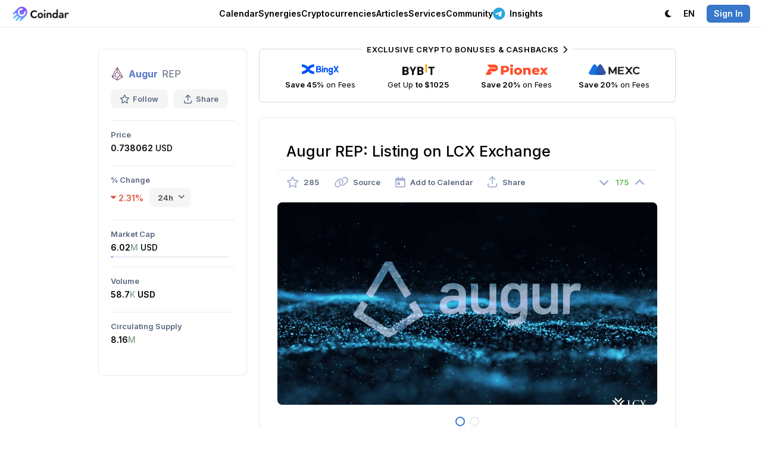

--- FILE ---
content_type: text/html; charset=utf-8
request_url: https://coindar.org/en/event/augur-rep-listing-on-lcx-exchange-43565
body_size: 8504
content:

<!DOCTYPE html>
<html lang="en">

<head>
    <meta charset="utf-8" />
    <title>Augur REP: Listing on LCX Exchange — Coindar</title>
    
    <link rel="canonical" href="https://coindar.org/en/event/augur-rep-listing-on-lcx-exchange-43565" />
            <link rel="alternate" hreflang="ru" href="https://coindar.org/ru/event/augur-rep-listing-na-birzhe-lcx-exchange-43565" />
            <link rel="alternate" hreflang="tr" href="https://coindar.org/tr/event/augur-rep-listing-on-lcx-exchange-43565" />
            <link rel="alternate" hreflang="es" href="https://coindar.org/es/event/augur-rep-listing-on-lcx-exchange-43565" />
            <link rel="alternate" hreflang="pt-br" href="https://coindar.org/pt-br/event/augur-rep-listing-on-lcx-exchange-43565" />
            <link rel="alternate" hreflang="hi" href="https://coindar.org/hi/event/augur-rep-listing-on-lcx-exchange-43565" />
            <link rel="alternate" hreflang="ko" href="https://coindar.org/ko/event/augur-rep-listing-on-lcx-exchange-43565" />
            <link rel="alternate" hreflang="zh-cn" href="https://coindar.org/zh-cn/event/augur-rep-listing-on-lcx-exchange-43565" />
            <link rel="alternate" hreflang="vi" href="https://coindar.org/vi/event/augur-rep-listing-on-lcx-exchange-43565" />
            <link rel="alternate" hreflang="fil" href="https://coindar.org/fil/event/augur-rep-listing-on-lcx-exchange-43565" />
    <meta name="apple-mobile-web-app-enabled" content="yes">
    <meta name="apple-mobile-web-app-title" content="Coindar">
    <meta name="viewport" content="width=device-width, initial-scale=1.0, user-scalable=no">
    <meta name="format-detection" content="telephone=no">
    <link rel="apple-touch-icon" sizes="180x180" href="/images/icons/apple-touch-icon.png">
    <link rel="icon" type="image/png" sizes="32x32" href="/images/icons/favicon-32x32.png">
    <link rel="icon" type="image/png" sizes="16x16" href="/images/icons/favicon-16x16.png">
    <link rel="manifest" href="/en/manifest.json">
    <script async src="/scripts/pwacompat.min.js"></script>
    <link rel="mask-icon" href="/images/icons/safari-pinned-tab.svg?v=2" color="#5bbad5">
    <link rel="shortcut icon" href="/images/icons/favicon.ico">
    <meta name="application-name" content="Coindar">
    <meta name="msapplication-TileColor" content="#ffffff">
    <meta name="msapplication-config" content="/images/icons/browserconfig.xml">
    <meta name="msapplication-starturl" content="/?source=pwa" />
    <meta name="theme-color" content="#ffffff">


    <meta property="og:url" content="https://coindar.org/en/event/augur-rep-listing-on-lcx-exchange-43565" />
    <meta name="twitter:url" content="https://coindar.org/en/event/augur-rep-listing-on-lcx-exchange-43565" />
    
    <meta name="description" content="Augur event: Listing on LCX Exchange on June 12, 2021." />
    <meta name="keywords" content="listing on lcx exchange augur rep Exchange cryptocurrency crypto event news" />
    <meta property="og:site_name" content="Coindar — Cryptocurrency Calendar">
    <meta property="og:title" content="Augur REP: Listing on LCX Exchange" />
    <meta property="og:description" content="Augur event: Listing on LCX Exchange on June 12, 2021." />
    <meta property="og:image" content="https://coindar.org/images/events/43565_en.jpg">
    <meta property="og:image:type" content="image/jpg" />
    <meta property="og:type" content="article" />
    <meta name="twitter:title" content="Augur REP: Listing on LCX Exchange">
    <meta name="twitter:description" content="Augur event: Listing on LCX Exchange on June 12, 2021.">
    <meta name="twitter:image" content="https://coindar.org/images/events/43565_en.jpg">
    <meta name="twitter:card" content="summary">
    <meta name="twitter:site" content=" @coindar_">
    <link rel="stylesheet" href="/less/flags?v=xDIGCKV51jA3LLqIYgS4rOzLnPEWrFVX1Qxi8scbKGw1" />



    <link rel="stylesheet" href="/less/light?v=UPumHKcD3WNGmPTiVBsliLBdaHpEdXo_GDs9431XsS41" />

    <link rel="stylesheet" media="(max-width: 1023px)" href="/less/mobile?v=Q_3qt7m1eAtMRuyyGp-eiJ1u_fToiGYN0k2RZXCgdjc1" />


    <link rel="preconnect" href="https://fonts.googleapis.com">
    <link rel="preconnect" href="https://fonts.gstatic.com" crossorigin>
    <link rel="preload" as="style" href="https://fonts.googleapis.com/css2?family=Inter:wght@400;500;600;700&display=swap">
    <link rel="stylesheet" media="print" onload="this.onload=null;this.removeAttribute('media');" href="https://fonts.googleapis.com/css2?family=Inter:wght@400;500;600;700&display=swap">


    



    <link href="https://www.googletagmanager.com/gtag/js?id=UA-107733489-1" rel="preload" as="script">
    <link rel="dns-prefetch" href="https://www.googletagmanager.com/">

    
</head>
<body>

    <script async defer src="https://www.googletagmanager.com/gtag/js?id=UA-107733489-1"></script>
    <script>
        window.dataLayer = window.dataLayer || [];
        function gtag() { dataLayer.push(arguments); }
        gtag('js', new Date());
        gtag('config', 'UA-107733489-1');
    </script>
    <script async defer type="text/javascript">(function (m, e, t, r, i, k, a) { m[i] = m[i] || function () { (m[i].a = m[i].a || []).push(arguments) }; m[i].l = 1 * new Date(); for (var j = 0; j < document.scripts.length; j++) { if (document.scripts[j].src === r) { return; } } k = e.createElement(t), a = e.getElementsByTagName(t)[0], k.async = 1, k.src = r, a.parentNode.insertBefore(k, a) })(window, document, "script", "https://mc.yandex.ru/metrika/tag.js", "ym"); ym(46194717, "init", { clickmap: true, trackLinks: true, accurateTrackBounce: true });</script> <noscript><div><img src="https://mc.yandex.ru/watch/46194717" style="position:absolute; left:-9999px;" alt="" /></div></noscript> <!-- /Yandex.Metrika counter -->
    <div class="content">
        <div class="block-header">
            <div class="header">
                <div class="nav">
                    <div class="logo">
                        <div class="bar" onclick="showMainMenu()" tabindex="10000">
                            <i class="fa-regular fa-bars"></i>
                        </div>
                        <a href="/">
                            <div class="image">
                                    <img src="/images/logo.webp" alt="Coindar" width="97" height="26" id="imgCoindarLogo" />
                            </div>
                        </a>
                    </div>
                    <div class="menu">
                        <div class="elem" id="navEvents" tabindex="10000" onclick="showMenuFull('Events')">
                            
                            <a href="/" onclick="return false" class="a-elem" id="aEvents">Calendar <i class="fa-regular fa-chevron-down"></i></a>
                            <div class="sub sub-top" id="EventsSub">
                                <div class="arrow"></div>
                                <div class="items">
                                    <a href="/en" class="item">
                                        <div class="icon green"><i class="fa-solid fa-calendar-days"></i></div>
                                        <div class="cont">
                                            <strong>Cryptocurrency Calendar</strong>
                                            <p>Upcoming listings, releases, hard forks and other events</p>
                                        </div>
                                    </a>
                                    

                                    <a href="/en/add" class="item">
                                        <div class="icon blue"><i class="fa-solid fa-plus"></i></div>
                                        <div class="cont">
                                            <strong>Add Event</strong>
                                            <p>Share the event with a large audience of Сoindar and partners</p>
                                        </div>

                                    </a>
                                    <a href="/en/account/notifier" class="item">
                                        <div class="icon pink"><i class="fa-solid fa-bells"></i></div>
                                        <div class="cont">
                                            <strong>Notifier</strong>
                                            <p>Sending events for selected coins via Telegram, web notifications or email</p>
                                        </div>
                                    </a>
                                </div>

                            </div>
                        </div>
                        <div class="elem">
                            <a href="/en/synergies/" class="a-elem" id="aCoins">Synergies</a>
                        </div>
                        <div class="elem" id="navCoins">
                            <a href="/en/coins/" class="a-elem" id="aCoins">Cryptocurrencies</a>
                        </div>
                        <div class="elem"><a href="/en/articles/" class="a-elem">Articles</a></div>
                        <div class="elem" id="navServices" tabindex="10000" onclick="showMenuFull('Services')">
                            <a href="" onclick="return false" class="a-elem" id="aServices">Services <i class="fa-regular fa-chevron-down"></i></a>
                            <div class="sub sub-top" id="ServicesSub">
                                <div class="arrow"></div>
                                <div class="items">
                                    <a href="/en/api" class="item">
                                        <div class="icon purple"><i class="fa-solid fa-database"></i></div>
                                        <div class="cont">
                                            <strong>API</strong>
                                            <p>The most complete and reliable API for cryptocurrency events.</p>
                                        </div>

                                    </a>
                                    <a href="/en/api/widget" class="item">
                                        <div class="icon green-2"><i class="fa-solid fa-code"></i></div>
                                        <div class="cont">
                                            <strong>Website Widget</strong>
                                            <p>Add cryptocurrency events to your website in one click</p>
                                        </div>

                                    </a>
                                    <a href="/en/page/contacts" class="item">
                                        <div class="icon pink"><i class="fa-solid fa-unicorn"></i></div>
                                        <div class="cont">
                                            <strong>Add Press Release</strong>
                                            <p>Add a press release to enhance the recognition and authority of your company</p>
                                        </div>
                                    </a>


                                    <a href="https://listedon.org" target="_blank" class="item">
                                        <div class="icon purple"><i class="fa-solid fa-list-timeline"></i></div>
                                        <div class="cont">
                                            <strong>Listing Monitoring</strong>
                                            <p>Automatic monitoring of listings on most exchanges</p>
                                        </div>
                                    </a>

                                    <a href="https://linkfork.io/discounts" target="_blank" class="item">
                                        <div class="icon green"><i class="fa-solid fa-tag"></i></div>
                                        <div class="cont">
                                            <strong>Cashback</strong>
                                            <p>Cashback and discounts on cryptocurrency exchanges and services</p>
                                        </div>
                                    </a>

                                </div>
                            </div>

                        </div>
                        <div class="elem" id="navCommunity" tabindex="10000" onclick="showMenuFull('Community')">
                            <a href="" onclick="return false" class="a-elem" id="aCommunity">Community <i class="fa-regular fa-chevron-down"></i></a>
                            <div class="sub sub-top" id="CommunitySub">
                                <div class="arrow"></div>
                                <div class="items">
                                    <div class="title">Telegram <i class="fa-solid fa-paper-plane"></i></div>
                                    <a href="https://t.me/coindar" target="_blank" class="item">
                                        <div class="icon purple"><i class="fa-brands fa-telegram"></i></div>
                                        <div class="cont">
                                            <strong>Events</strong>
                                            <p>Latest cryptocurrency events feed in Telegram</p>
                                        </div>

                                    </a>

                                    <a href="https://t.me/coindar_blog" target="_blank" class="item">
                                        <div class="icon green"><i class="fa-brands fa-telegram"></i></div>
                                        <div class="cont">
                                            <strong>Insides</strong>
                                            <p>Digest of the most important in the cryptocurrency market</p>
                                        </div>

                                    </a>

                                    <a href="https://t.me/joinchat/Tq_SpIpEVsc2M2Qy" target="_blank" class="item">
                                        <div class="icon orange"><i class="fa-brands fa-telegram"></i></div>
                                        <div class="cont">
                                            <strong>Chat</strong>
                                            <p>Communicate with professionals and beginners of the cryptocurrency market</p>
                                        </div>

                                    </a>

                                </div>
                                <div class="items">

                                    <a href="https://twitter.com/coindar_" target="_blank" class="item">
                                        <div class="icon blue"><i class="fa-brands fa-twitter"></i></div>
                                        <div class="cont">
                                            <strong>Twitter</strong>
                                            <p>Latest cryptocurrency events feed in Twitter</p>
                                        </div>

                                    </a>
                                    <a href="https://www.instagram.com/coindar_/" target="_blank" class="item">
                                        <div class="icon pink"><i class="fa-brands fa-instagram"></i></div>
                                        <div class="cont">
                                            <strong>Instagram</strong>
                                            <p>Latest cryptocurrency events feed in Instagram</p>
                                        </div>
                                    </a>
                                    <a href="https://facebook.com/coindar" target="_blank" class="item">
                                        <div class="icon purple"><i class="fa-brands fa-facebook"></i></div>
                                        <div class="cont">
                                            <strong>Facebook</strong>
                                            <p>Latest cryptocurrency events feed in Facebook</p>
                                        </div>
                                    </a>
                                    

                                </div>
                            </div>

                        </div>

                        <div class="elem">
                            <a href="https://t.me/ziggsapp" target="_blank" class="a-elem"><i class="fa-brands fa-telegram"></i> Insights</a>
                        </div>

                        


                    </div>
                    <div class="menu-right">
                        <div class="account">
                            <div class="elem">
                                    <a class="a-elem" id="switchTheme"><i class="fa-solid fa-moon"></i> <span class="pdl">Dark</span></a>

                            </div>
                            <div class="elem sub-reverse" id="navLanguage" tabindex="10000" onclick="return showMenu('Language')">

                                <a class="a-elem" id="aLanguage" href="https://coindar.org"><span class="pdr">Language:</span> EN <i class="fa-regular fa-chevron-down"></i></a>
                                <div class="sub-alt sub-top" id="LanguageSub" style="display:none">
                                    <div class="arrow"></div>
                                    <div class="langs">
                                        <a href="https://coindar.org/en/event/augur-rep-listing-on-lcx-exchange-43565" onclick="event.stopPropagation()"><div class="title">English</div><div class="code"><i>EN</i></div></a>
                                        <a href="https://coindar.org/es/event/augur-rep-listing-on-lcx-exchange-43565" onclick="event.stopPropagation()"><div class="title">Español</div><div class="code"><i>ES</i></div></a>
                                        <a href="https://coindar.org/pt-br/event/augur-rep-listing-on-lcx-exchange-43565" onclick="event.stopPropagation()"><div class="title">Português Brasil</div><div class="code"><i>PT-BR</i></div></a>
                                        <a href="https://coindar.org/tr/event/augur-rep-listing-on-lcx-exchange-43565" onclick="event.stopPropagation()"><div class="title">Türkçe</div><div class="code"><i>TR</i></div></a>
                                        <a href="https://coindar.org/ru/event/augur-rep-listing-na-birzhe-lcx-exchange-43565" onclick="event.stopPropagation()"><div class="title">Русский</div><div class="code"><i>RU</i></div></a>
                                        <a href="https://coindar.org/hi/event/augur-rep-listing-on-lcx-exchange-43565" onclick="event.stopPropagation()"><div class="title">हिन्दी</div><div class="code"><i>HI</i></div></a>
                                        <a href="https://coindar.org/zh-cn/event/augur-rep-listing-on-lcx-exchange-43565" onclick="event.stopPropagation()"><div class="title">简体中文</div><div class="code"><i>ZH-CN</i></div></a>
                                        <a href="https://coindar.org/ko/event/augur-rep-listing-on-lcx-exchange-43565" onclick="event.stopPropagation()"><div class="title">한국어</div><div class="code"><i>KO</i></div></a>
                                        <a href="https://coindar.org/vi/event/augur-rep-listing-on-lcx-exchange-43565" onclick="event.stopPropagation()"><div class="title">Tiếng Việt</div><div class="code"><i>VI</i></div></a>
                                        <a href="https://coindar.org/fil/event/augur-rep-listing-on-lcx-exchange-43565" onclick="event.stopPropagation()"><div class="title">Filipino</div><div class="code"><i>FIL</i></div></a>




                                        

                                    </div>
                                </div>
                            </div>
                                                            <div class="elem"><a href="/en/account/signin" class="a-elem" onclick="return showAuth()"><i class="signin">Sign In</i></a></div>

                        </div>
                    </div>
                </div>
            </div>

        </div>

        
        <div class="block-main">

            





<script type="application/ld+json">
{
  "@context": "https://schema.org",
  "@type": "Event",
  "name": "Listing on LCX Exchange",
  "description": "Augur event: Listing on LCX Exchange on June 12, 2021.",
  "image": "https://coindar.org/images/events/43565_en.jpg",
  "startDate": "2021-06-12T00:00:00Z",
  "endDate": "2021-06-13T00:00:00Z",
  "eventStatus": "https://schema.org/EventScheduled",
  "eventAttendanceMode": "https://schema.org/OnlineEventAttendanceMode",
  "location": {
    "@type": "VirtualLocation",
    "url": "https://coindar.org/en/event/augur-rep-listing-on-lcx-exchange-43565"
  },
  "performer": {
        "@type": "PerformingGroup",
    "name": "Augur"
  }
}
</script>
 

<div class="event-container">

    



<div class="coin-desc">
    <div class="coin">
        <div class="title">
            <img src="/images/coins/augur/64x64.png" width="22" height="22" alt="Augur" />
                <strong><a href="/en/coin/augur">Augur</a></strong>
            <span class="symbol">REP</span>
        </div>
        <div class="tools">
            <div class="tool " onclick="favorite_coin(33, 'Coin')" id="favCoin">
                <i class="fa-regular fa-star"></i> Follow
                <input type="hidden" value="0" />
            </div>
            <div class="tool tool-share" onclick="show_share_coin('https://coindar.org/en/event/augur-rep-listing-on-lcx-exchange-43565', 'Augur REP: Listing on LCX Exchange')" id="share_coin" tabindex="10001">
                <i class="fa-regular fa-arrow-up-from-bracket"></i> Share
            </div>
        </div>

    </div>
    <div class="panel-info" id="showCoin">
        <i class="fa-solid fa-chevron-down"></i><span>Show Coin Info</span>
    </div>

            <div class="values" id="infoCoin">


                    <div class="item" id="priceParent">
                        <div class="cap">Price</div>

                        <div class="val " onmouseover="show_elem('price')" onmouseout="hide_elem('price')">
                                <div class="val-cap">0.738062 <span>USD</span></div>

                        </div>
                    </div>

                    <div class="item">
                        <div class="cap">% Change</div>
                        <div class="val">



                            <div class="val-cap-func">
                                <div class="red change" id="change"><i class="fa-solid fa-caret-down"></i> 2.31%</div> <div class="select-box">

<select id="time">
                                                <option value="-0.16 ">1h</option>
                                                                                            <option value="-2.31" selected>24h</option>
                                                                                            <option value="-4.32">7d</option>
                                                                                            <option value="-22.79">30d</option>
                                                                                            <option value="33.26">1y</option>
                                        </select>
                                </div>
                            </div>

                        </div>
                    </div>
                                    <div class="item" id="capParent">
                        <div class="cap">

                            Market Cap
                        </div>
                        <div class="val val-active" onmouseover="show_elem('cap')" onmouseout="hide_elem('cap')">
                            <div class="val-cap">
                                6.02<span class="short-num">M</span> <span>USD</span>
                            </div>
                                <div class="indicator">
                                    <div class="cur" style="width:2%">
                                    </div>
                                </div>
                        </div>
                    </div>

                    <div class="item">
                        <div class="cap">Volume</div>
                        <div class="val">
                            <div class="val-cap">58.7<span class="short-num">K</span> USD</div>
                        </div>
                    </div>

                    <div class="item" id="supplyParent">
                        <div class="cap">
                            Circulating Supply
                        </div>
                        <div class="val " onmouseover="show_elem('supply')" onmouseout="hide_elem('supply')">
                            <div class="val-cap">8.16<span class="short-num">M</span></div>
                        </div>
                    </div>
            </div>




</div>
<div class="coin-indicators" id="indicators">

        <div class="indicator-menu" id="priceIndicator">
            <div class="arrow"></div>
            <div class="indicator-menu-title">
                <div class="cap_">0% from all time low</div>
            </div>

            <div class="indicator-atl">
                <div class="cur" style="width:-1%">
                </div>
            </div>

            <div class="indicator-menu-title m15">
                <div class="cap_">46217% to all time high</div>

            </div>

            <div class="indicator-reverse">
                <div class="cur" style="width:101%">
                </div>
            </div>

        </div>

        <div class="indicator-menu" id="capIndicator">
            <div class="arrow"></div>
            <div class="indicator-menu-title">
                <div class="cap_">212% from all time low</div>
            </div>

            <div class="indicator-atl">
                <div class="cur" style="width:2%">
                </div>
            </div>

            <div class="indicator-menu-title m15">
                <div class="cap_">19274% to all time high</div>
            </div>

            <div class="indicator-reverse">
                <div class="cur" style="width:98%">
                </div>
            </div>
        </div>


</div>


    <div class="event-block">


        <div class="trade-3 mb25">

            <div class="tool tool-trade block-container-mid-2">
                <a href="https://coindar.org/redirect/27" target="_blank" class="exclusive">Exclusive Crypto Bonuses &amp; Cashbacks <i class="fa-solid fa-chevron-right"></i></a>

                <a href="/redirect/1" target="_blank" class="item">
                    <div class="image"><img src="/images/traders/trade1.png" alt="BingX" /></div>
                    <div class="caption">
                        <b>Save 45%</b> on Fees
                    </div>
                </a>

                <a href="/redirect/6" target="_blank" class="item">
                    <div class="image"><img src="/images/traders/trade3.png" alt="ByBit" /></div>
                    <div class="caption">
                        Get Up <b>to $1025</b>
                    </div>
                </a>

                <a href="/redirect/31" target="_blank" class="item">
                    <div class="image"><img src="/images/traders/trade9.png" alt="Pionex" /></div>
                    <div class="caption">
                        <b>Save 20%</b> on Fees
                    </div>
                </a>

                <a href="/redirect/10" target="_blank" class="item">
                    <div class="image"><img src="/images/traders/trade5.png" alt="MEXC" /></div>
                    <div class="caption">
                        <b>Save 20%</b> on Fees
                    </div>
                </a>

            </div>
        </div>


        <div class="event">
            <h1>Augur REP: Listing on LCX Exchange</h1>

            <div class="tools">


                <div class="tool" onclick="favorite(43565, 'Event')" id="favEvent">
                    <i class="fa-regular fa-star "></i>
                    <span style="">285</span>
                    <input type="hidden" id="eventFavValue" value="0" />
                </div>

                <a href="/en/url/43565" target="_blank" class="tool">
                    <i class="fa-regular fa-link"></i> <span>Source</span>
                </a>


                <div class="tool" onclick="show_cal(43565)" id="calend43565" tabindex="10000">
                    <i class="fa-regular fa-calendar-day"></i> <span>Add to Calendar</span>
                </div>
                <div class="tool" onclick="show_share(43565, 'https://coindar.org/en/event/augur-rep-listing-on-lcx-exchange-43565', 'Augur REP: Listing on LCX Exchange')" id="share43565" tabindex="10001">
                    <i class="fa-regular fa-arrow-up-from-bracket"></i> <span>Share</span>
                </div>

                <div class="rating">
                    <div class="rate " id="ratedown43565" onclick="rate(43565, -1)">
                        <i class="fa-solid fa-angle-down"></i>
                    </div>
                    <div class="value green" id="rate43565">
                        175
                    </div>
                    <div class="rate " id="rateup43565" onclick="rate(43565, 1)">
                        <i class="fa-solid fa-angle-up"></i>
                    </div>
                </div>

            </div>

                <div class="block">
                    <div class="gallery" id="gallery">
                        <a class="image" href="/images/upload/MfctVozKicQH7djb/image.JBm5eCTTEc1Vh43a1I0w.jpeg" id="galleryImage">
                            <img src="/images/upload/MfctVozKicQH7djb/image.JBm5eCTTEc1Vh43a1I0w.jpeg" alt="Listing on LCX Exchange" />
                        </a>

                            <div class="pages">

                                        <a class="p sel" id="p0" href="/images/upload/MfctVozKicQH7djb/image.JBm5eCTTEc1Vh43a1I0w.jpeg" onclick="gallery(0, 'image', '/images/upload/MfctVozKicQH7djb/image.JBm5eCTTEc1Vh43a1I0w.jpeg'); return false;"></a>
                                        <a class="p " id="p1" href="/images/events/43565_en.jpg" onclick="gallery(1, 'image', '/images/events/43565_en.jpg'); return false;"></a>


                            </div>
                    </div>
                    <input type="hidden" id="galleryUrl" value="/images/upload/MfctVozKicQH7djb/image.JBm5eCTTEc1Vh43a1I0w.jpeg" />
                    <input type="hidden" id="galleryType" value="image" />
                </div>

                <div class="block text m20">
                    <p></p>
                </div>

            <div class="date"><i class="fa-regular fa-calendar-day"></i> <strong>Event date:</strong> June 12, 2021    <i>UTC</i></div>

                <div class="exchange-info">
                        <div class="head"><strong>LCX Exchange</strong> will be <strong>the 9th largest</strong> among the exchanges where <strong>Augur</strong> is listed</div>
                    <div class="info">
                        <div class="title">
                            <div class="cap"><img src="/images/exchanges/lcx-exchange/64x64.png" /></div>
                            <div class="val"><a href="https://exchange.lcx.com/" target="_blank" rel="nofollow">LCX Exchange</a></div>

                        </div>

                            <div class="item">
                                <div class="val">0</div>
                                <div class="cap">Volume, USD</div>
                            </div>

                            <div class="item">
                                <div class="val">2020</div>
                                <div class="cap">Year</div>
                            </div>

                            <div class="item">
                                <div class="val">
                                    Liechtenstein
                                </div>
                                <div class="cap">Country</div>

                            </div>

                            <div class="item">
                                <div class="val">
                                    <div class="trust-score">
                                        7 <div class="indicator"> <div class="score s-7" style="width: 70px"></div></div>
                                    </div>
                                </div>
                                <div class="cap">Trust Score</div>
                            </div>
                    </div>
                </div>

            <div class="block">
                
    <div class="tweet-block" id="tweet1717689">


        <div class="tweet">
            <div class="url">
                <a href="/en/home/url/43565" target="_blank"><span class="fa-brands fa-twitter"></span></a>
            </div>
            <div class="name">
                <div class="logo" style="background-image:url('https://pbs.twimg.com/profile_images/1022047529603497989/zRPSu_0o_normal.jpg');"></div>
                <div class="caption">
                    <strong>LCX</strong><br /><a href="https://twitter.com/LCX" target="_blank">@LCX</a>
                </div>
            </div>

            <div class="text_">
                ❗️LISTING ANNOUNCEMENT ❗️
We are excited to launch <a href="https://twitter.com/AugurProject" target="blank" class="tweet-user">@AugurProject</a> at LCX Exchange. <a href="https://twitter.com/hashtag/Augur" target="blank" class="tweet-tag">#Augur</a> is a decentralized prediction market platform.

Deposits are open. Trading will start tomorrow with <a href="https://twitter.com/search?q=REP" target="blank" class="tweet-query">&dollar;REP</a> / <a href="https://twitter.com/search?q=LCX" target="blank" class="tweet-query">&dollar;LCX</a> and <a href="https://twitter.com/search?q=REP" target="blank" class="tweet-query">&dollar;REP</a> / <a href="https://twitter.com/search?q=EUR" target="blank" class="tweet-query">&dollar;EUR</a>.

<a href="https://www.lcx.com/augur-repv2-bch-launching-at-lcx-exchange/" target="blank" class="tweet-link">www.lcx.com</a>

<a href="https://twitter.com/hashtag/100DaysLCX" target="blank" class="tweet-tag">#100DaysLCX</a> 💯 <a href="https://twitter.com/search?q=LCX" target="blank" class="tweet-query">&dollar;LCX</a> 
            </div>
        </div>

    </div>
            </div>


                <div class="changes-info">
                    <div class="head">
                        <div class="cap-main">      <strong>REP</strong> Price Changes After Event Publication</div>
                        <div class="cap-chart"><a href="/en/coin/augur/chart"><strong><i class="fa-solid fa-chart-mixed"></i> REP Events on the Chart</strong></a></div>
                    </div>
                    <div class="changes">
                            <div class="item">
                                <div class="val red">
                                    <i class="fa-solid fa-caret-down"></i> 1.39%
                                </div>
                                <div class="cap">1 hour</div>

                            </div>


                            <div class="item">
                                <div class="val green">
                                    <i class="fa-solid fa-caret-up"></i> 1.98%
                                </div>
                                <div class="cap">3 hours</div>

                            </div>

                            <div class="item">
                                <div class="val red">
                                    <i class="fa-solid fa-caret-down"></i> 4.55%
                                </div>
                                <div class="cap">1 day</div>

                            </div>

                            <div class="item">
                                <div class="val red">
                                    <i class="fa-solid fa-caret-down"></i> 4.55%
                                </div>
                                <div class="cap">2 days</div>

                            </div>

                            <div class="item">
                                <div class="val red">
                                    <i class="fa-solid fa-caret-down"></i> 96.05%
                                </div>
                                <div class="cap">Now <span>(Added 4 years ago)</span></div>
                            </div>
                    </div>

                </div>

            <div class="m30 div-flex-vert event-timer-desc" id="timer2">
                <strong>The event is about to begin</strong>
            </div>
            <div class="event-timer m20" id="timer">
                <div class="timer-item" id="timer-days-item">
                    <div class="timer-val" id="timer-days">0</div>
                    <div class="timer-cap" id="item-days">D</div>
                </div>
                <div class="timer-item" id="timer-hours-item">

                    <div class="timer-val" id="timer-hours">0</div><div class="timer-cap" id="item-hours">H</div>

                </div>
                <div class="timer-item" id="timer-minutes-item">

                    <div class="timer-val" id="timer-minutes">0</div><div class="timer-cap" id="item-minutes">M</div>

                </div>
                <div class="timer-item" id="timer-seconds-item">

                    <div class="timer-val" id="timer-seconds">0</div><div class="timer-cap" id="item-seconds">S</div>

                </div>
            </div>



            <div class="addedby">
                <div class="user">
                    <div class="photo" style="background-color:#f27a7a;opacity: 0.75;"><span>L</span></div>
                    <div class="details">
                        <div class="author">
                            <span>Added by</span>
                            Leisan
                        </div>
                        <div class="date_pub">
                            Jun 12 11:19 (UTC)

                        </div>
                    </div>
                </div>
            </div>


        </div>

        <div class="trade m50">
            <a class="tool tool-trade block-container-mid" href="https://t.me/ziggsapp" target="_blank">
                <div class="exclusive">
                    <i class="fa-brands fa-telegram"></i> Our New Telegram Channel
                </div>
                <img src="/images/traders/trade10.svg" alt="Ziggs" /> <div class="desc">
                    <b>Big players move the market.</b>
Our algorithms track their <b>footprints</b>, and we publish the key analysis in our <b>Telegram channel</b>.
                </div>
            </a>
        </div>

    </div>

</div>

<div class="popup-block" id="popMedia">
    <div class="popup" onclick="event.stopPropagation()">
        <div id="popupMedia" class="popup-media">

        </div>
    </div>
    <div class="close">✕</div>
</div>

<div class="popup-block" id="popBug" onclick="hide_bug()">
    <div class="popup-form" onclick="event.stopPropagation()">
        <form action="/en/Home/bugEvent" data-ajax="true" data-ajax-method="Post" data-ajax-success="successBug" id="form0" method="post">            <div class="title" id="titleBug"><div class="image"></div><div class="value"></div></div>
            <div class="_form">
                <div></div>
                <div class="item top">
                    <div class="caption">Details</div>
                    <div class="input">
                        <textarea cols="20" id="description" name="description" rows="5">
</textarea>
                    </div>
                </div>
                <div class="item top">
                    <div class="caption">Source<br /><span class="optional">(Optional)</span></div>
                    <div class="input">
                        <input id="source" name="source" type="text" value="" />
                    </div>
                </div>
                <input data-val="true" data-val-number="The field event_id must be a number." data-val-required="The event_id field is required." id="event_id" name="event_id" type="hidden" value="" />
                <div class="item">
                    <div class="caption"></div>
                    <div class="input"><input type="submit" value="Submit" /></div>
                </div>
            </div>
</form>
    </div>
    <div class="popup-success">
        <div class="icon"><i class="fa-solid fa-circle-check"></i></div>
    </div>
    <div class="close">✕</div>
</div>




        </div>
        

        <div class="block-last"></div>
    </div>

    <div class="block-bottom">
        <div class="bottom">
            <div class="menu">
                <div class="item">
                    <h4><i class="fa-solid fa-arrow-pointer"></i> About</h4>
                    <a href="/en/page/contacts">Contacts</a>
                    <a href="https://drive.google.com/drive/folders/1ZONPSAxuGUsTeJ_CBcB7hJv15YQqt6PW?usp=sharing" target="_blank">Brand Kit</a>
                    <a href="/en/page/press">Press About Us</a>


                </div>

                <div class="item">
                    <h4><i class="fa-solid fa-badge-check"></i> Representatives </h4>
                    <a href="/en/add">Add Event</a>
                    <a href="/en/page/add-crypto">Add Cryptocurrency</a>
                    <a href="/en/page/conferences">Add Conference</a>
                    <a href="/en/representatives">Manage Cryptocurrency</a>
                    <a href="/en/page/contacts"><i class="fa-solid fa-unicorn"></i> Add Press Release</a>

                </div>

                <div class="item">
                    <h4><i class="fa-solid fa-brackets-curly"></i> Developers</h4>
                    <a href="/en/api">API</a>
                    <a href="/en/api/widget" class="elem-hide">Website Widget</a>
                </div>
                <div class="item">
                    <h4><i class="fa-solid fa-comment"></i> Community</h4>

                    <a href="https://twitter.com/coindar_" target="_blank">Twitter</a>
                    <a href="https://instagram.com/coindar_" target="_blank">Instagram</a>
                    <a href="https://facebook.com/coindar" target="_blank">Facebook</a>
                    <a href="https://linkfork.io/discounts" target="_blank"><i class="fa-solid fa-tag"></i> Cashback</a>
                </div>
                <div class="item social">
                    <h4><i class="fa-solid fa-paper-plane"></i> Telegram</h4>
                    <a href="https://t.me/coindar" target="_blank">Events</a>
                    <a href="https://t.me/coindar_blog" target="_blank">Insides</a>
                    <a href="https://t.me/joinchat/Tq_SpIpEVsc2M2Qy" target="_blank">Chat</a>

                </div>
            </div>

        </div>

        <div class="copy">
            <div class="title">
                <i class="fa-regular fa-copyright"></i> 2017-2026 <strong>Coindar</strong>
            </div>
            <div class="menu">
                <a href="/en/page/privacy">Privacy Policy</a> <i class="fa-solid fa-circle-small"></i>
                <a href="/en/page/terms">Terms of Service</a>
            </div>
        </div>
    </div>


    <div class="popup-block" id="popAuth" onclick="hideAuth()">
        <div class="auth">
            <div class="login" onclick="event.stopPropagation()">
                <a href="/en/account/signin?url=http://coindar.org/en/event/augur-rep-listing-on-lcx-exchange-43565"><i class="fa-regular fa-envelope"></i></a>

                <a href="/en/account/auth/twitter?url=http://coindar.org/en/event/augur-rep-listing-on-lcx-exchange-43565"><i class="fa-brands fa-twitter"></i></a>
                <a href="/en/account/auth/facebook?url=http://coindar.org/en/event/augur-rep-listing-on-lcx-exchange-43565"><i class="fa-brands fa-facebook"></i></a>
                <a href="/en/account/auth/google?url=http://coindar.org/en/event/augur-rep-listing-on-lcx-exchange-43565"><i class="fa-brands fa-google"></i></a>
                <a href="/en/account/auth/vk?url=http://coindar.org/en/event/augur-rep-listing-on-lcx-exchange-43565"><i class="fa-brands fa-vk"></i></a>
            </div>
            <div class="license">
                By authorising, you accept the <a href="/en/page/terms">Terms of Use</a> and agree that we can process your <a href="/en/page/privacy">personal data</a>.
            </div>
        </div>
        <div class="close">✕</div>
    </div>

    <link href="/awesome/css/all.min.css?v=8" rel="stylesheet">

    
    
    <script src="/bundles/jquery?v=iqE8nSKuoqPbMSp0lL0ITeoJEwCrg2wrbOikuZo3H981"></script>

    <script src="/bundles/jqueryval?v=ewwbEwxCzNIunbw9c2Y5X5_ldbOkIBIkUo-LvchX7I81"></script>

    <script src="/scripts/jquery.unobtrusive-ajax.min.js"></script>



    <script>
        var coin_id=0;
        var is_auth = false;
        var is_mob = false;
        var is_ios = false;
        var lang = 'en';

        var is_dark = false;
        var lang_caption_dark= 'Dark';
        var lang_caption_light = 'Light';
    </script>
    <script>
        if ('serviceWorker' in navigator) {
            navigator.serviceWorker.register('/service-worker.js')
                .then(function (reg) {
                }).catch(function (err) {
                });
        }
    </script>
    <script src="/js/desktop.js?xxxd"></script>

    
    <script type="text/javascript">
        var lang_caption_coin_info_show = 'Show Coin Info';
        var lang_caption_coin_info_hide = 'Hide Coin Info';
    </script>
    <script src="/js/event?v=dqR7K-5pBy-YNCtlJ9YkVd9G_ooTVAkJJcrotwO9V6k1"></script>



    <script src="/js/select_box?v=HXp9k8fxcz9zXIeQay7W9QGgNqJW-p8vtG2nzvh3ynI1"></script>



    <script type="text/javascript" src="https://www.gstatic.com/firebasejs/5.9.2/firebase-app.js"></script>
    <script type="text/javascript" src="https://www.gstatic.com/firebasejs/5.9.2/firebase-messaging.js"></script>
    <script src="/js/webpush?v=yGGpi42IRnR6MA8oQM1gkk7HTJz7BJaRhVWTL7zW1wI1"></script>




</body>
</html>
